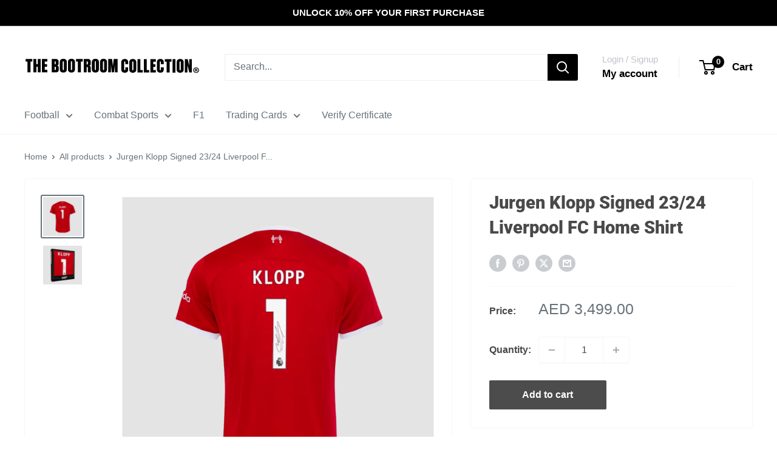

--- FILE ---
content_type: image/svg+xml
request_url: https://thebootroomcollection.com/cdn/shop/files/TBRC_LOGO_4724f0f8-267d-409b-b581-2770976d0a98_290x@2x.svg?v=1707900074
body_size: 2736
content:
<svg xml:space="preserve" style="enable-background:new 0 0 1798 592;" viewBox="0 0 1798 592" y="0px" x="0px" xmlns:xlink="http://www.w3.org/1999/xlink" xmlns="http://www.w3.org/2000/svg" id="Layer_1" version="1.1">
<g>
	<path d="M953.2,353c-9.1,0-18.3,0-27.6,0c0-26.1,0-52,0-78c-0.1,0-0.3,0-0.4,0c-3,25.9-6.1,51.8-9.1,77.8c-7.2,0-14.3,0-21.8,0
		c-3-26.4-6.1-52.8-9.1-79.2c-0.1,0-0.2,0-0.3,0c0,26.3,0,52.6,0,79.2c-9.2,0-18.2,0-27.5,0c0-46.1,0-92.2,0-138.5
		c13.1,0,26.3,0,39.7,0c2.6,24,5.3,48.1,7.9,72.1c0.2,0,0.4,0,0.5,0c0.6-5.3,1.2-10.5,1.7-15.8c1.2-11,2.4-21.9,3.5-32.9
		c0.8-7.2,1.5-14.3,2.2-21.5c0.1-1.2,0.2-2.1,1.9-2.1c12.8,0.1,25.6,0.1,38.4,0.2C953.2,260.5,953.2,306.7,953.2,353z"></path>
	<path d="M13.3,214.2c0.9-0.1,1.7-0.2,2.6-0.2c21.1,0,42.1,0,63.2,0c0.9,0,1.9,0,2.9,0c0,9,0,17.7,0,26.7c-6.4,0-12.6,0-19.1,0
		c0,37.5,0,74.7,0,112.1c-10.1,0-20,0-30.1,0c0-37.2,0-74.4,0-112c-6.7,0-13.1,0-19.5,0C13.3,231.9,13.3,223.1,13.3,214.2z"></path>
	<path d="M338.8,282c7.2,3.7,11.5,9,12.9,16.5c0.2,0.9,0.3,1.7,0.3,2.6c0,8.4,0.2,16.9-0.1,25.3c-0.2,7.2-2.3,13.9-7.8,19
		c-4.6,4.3-10.2,6.6-16.2,7c-10.5,0.6-21,0.5-31.6,0.6c-5.2,0.1-10.4,0-15.8,0c0-46.3,0-92.4,0-138.7c0.4-0.1,0.9-0.2,1.4-0.2
		c14,0,28-0.1,42,0.3c7,0.2,13.5,2.2,18.9,7.1c5.3,4.8,7.6,11,7.9,17.9c0.4,8.4,0.4,16.9,0,25.3C350.4,272.3,346.6,278.3,338.8,282z
		 M310.2,328c1.9,0,3.5,0,5.2,0c4.4-0.1,6.7-2.2,6.8-6.5c0.2-6.9,0.1-13.7,0-20.6c-0.1-3.7-1.9-6.3-4.7-6.6
		c-2.3-0.3-4.8-0.1-7.3-0.1C310.2,305.4,310.2,316.5,310.2,328z M310.3,239.2c0,10.1,0,19.9,0,29.8c1.8,0,3.5,0,5.1,0
		c3.4-0.1,5.7-2,5.8-5.4c0.2-6.3,0.2-12.7,0-19c-0.1-3.1-2.2-5.2-5-5.4C314.3,239.1,312.4,239.2,310.3,239.2z"></path>
	<path d="M167,352.9c-10,0-19.7,0-29.7,0c0-19.4,0-38.7,0-58.2c-4.8,0-9.3,0-14.1,0c0,19.3,0,38.6,0,58.1c-10.2,0-20.1,0-30.2,0
		c0-46.1,0-92.3,0-138.6c10,0,19.8,0,30,0c0,17.9,0,35.7,0,53.6c4.8,0,9.4,0,14.2,0c0-17.9,0-35.7,0-53.6c10,0,19.8,0,29.8,0
		C167,260.4,167,306.5,167,352.9z"></path>
	<path d="M637.5,297.1c0,18.8,0,37.2,0,55.8c-9.9,0-19.7,0-29.7,0c0-46.1,0-92.3,0-138.6c0.5-0.1,1-0.2,1.5-0.2
		c14.3,0,28.6-0.2,42.8,0.3c9.5,0.3,18,3.4,23.3,12.1c2.7,4.4,3.9,9.3,4,14.4c0.1,8.2,0.3,16.4,0,24.5c-0.3,8.2-4,14.6-12.1,18.4
		c5.3,2.6,9,6.3,10.5,11.8c0.7,2.7,1.3,5.6,1.3,8.4c0.2,11.2,0,22.4,0.2,33.6c0.1,5.1,0.8,10.1,1.3,15.4c-6.8,0-14,0-21.2,0
		c-1.9,0-3.9-0.2-5.7,0c-2.1,0.2-2.9-0.8-3.1-2.5c-0.5-4.1-1.1-8.3-1.2-12.4c-0.2-10.4,0-20.9-0.1-31.3c0-1.4-0.1-2.8-0.3-4.2
		c-0.5-3.7-2.5-5.5-6.3-5.6C641.1,297,639.4,297.1,637.5,297.1z M637.5,271.1c1.9,0,3.5,0,5.1,0c4.4,0,6.6-1.9,6.8-6.4
		c0.2-6.2,0.1-12.3,0-18.5c-0.1-3.5-1.9-6.1-4.7-6.4c-2.4-0.3-4.8-0.1-7.2-0.1C637.5,250.3,637.5,260.5,637.5,271.1z"></path>
	<path d="M845.4,283.5c0,12.9,0,25.7,0,38.6c0,17.4-11.3,29.9-28.7,32c-6.8,0.8-13.5,0.7-20.2-1.2c-14.3-4-23.1-15.2-23.1-30
		c-0.1-26.3-0.1-52.5,0-78.7c0.1-16.1,10.8-28.3,26.9-30.9c9-1.4,17.9-1.2,26.4,2.5c12.2,5.3,18.3,14.8,18.6,27.9
		C845.7,256.9,845.4,270.2,845.4,283.5z M815.3,283.6c0-12.4,0-24.9,0-37.3c0-1.1,0-2.3-0.1-3.4c-0.5-3.2-2.6-5.2-5.5-5.3
		c-3.1-0.1-5.4,1.9-6,5.1c-0.2,1-0.2,2.1-0.2,3.1c0,25.1,0,50.3,0,75.4c0,1,0,1.9,0.1,2.9c0.5,3.2,2.8,5.3,5.8,5.3
		c3.1,0,5.2-2,5.7-5.3c0.2-1.2,0.1-2.4,0.1-3.6C815.3,308.1,815.3,295.9,815.3,283.6z"></path>
	<path d="M517.7,283.6c0,12.8,0,25.6,0,38.3c0,17.6-11.2,30-28.8,32.1c-8.8,1.1-17.4,0.6-25.5-3.2c-10.5-4.9-16.3-13.2-17.3-24.7
		c-0.3-3-0.4-6.1-0.4-9.1c0-23.6-0.1-47.1,0.1-70.7c0-4,0.5-8.2,1.6-12.1c2.4-8.7,8.2-15,16.5-18.3c12.6-5.1,25.3-5.2,37.6,0.9
		c10.5,5.2,15.8,14.3,16.1,25.8C518,256.3,517.7,270,517.7,283.6C517.7,283.6,517.7,283.6,517.7,283.6z M487.5,283.5
		c0-11.8,0-23.6,0-35.5c0-1.7,0.1-3.5-0.1-5.2c-0.4-3-2.4-4.9-5-5.1c-2.9-0.3-5.2,1.2-6.1,4.2c-0.4,1.1-0.5,2.4-0.5,3.6
		c0,25.4,0,50.8,0,76.2c0,5.1,2.2,7.8,6.1,7.8c3.8-0.1,5.6-2.6,5.6-7.8C487.5,308.9,487.5,296.2,487.5,283.5z"></path>
	<path d="M762.4,283.7c0,12.7,0,25.4,0,38.1c0,17.9-11,30.1-28.8,32.3c-10.1,1.2-19.8,0.4-28.7-4.9c-8.5-5.1-13.2-12.9-14.1-22.8
		c-0.3-3-0.4-6.1-0.4-9.1c0-23.8,0-47.6,0-71.5c0-5.9,0.9-11.6,3.8-16.8c3.7-6.7,9.2-11.3,16.4-13.8c12-4.1,23.9-4.1,35.4,1.6
		c10.6,5.2,16,14.3,16.3,25.9C762.6,256.4,762.3,270,762.4,283.7C762.3,283.7,762.3,283.7,762.4,283.7z M732.2,283.4
		c0-12.5,0-25,0-37.6c0-1.1,0-2.3-0.2-3.4c-0.5-2.8-2.5-4.6-5.1-4.8c-2.9-0.2-5,1.2-5.9,4c-0.4,1.5-0.6,3.1-0.6,4.6
		c0,24.8,0,49.6,0,74.3c0,1.1,0,2.3,0.2,3.4c0.5,3.4,2.9,5.4,6,5.3c3.1-0.1,5.2-2.3,5.5-5.8c0.1-1,0.1-1.9,0.1-2.9
		C732.2,308.3,732.2,295.8,732.2,283.4z"></path>
	<path d="M362.8,283.4c0-13.1,0-26.3,0-39.4c0-14.2,8-25.3,21.7-29.4c12.1-3.6,24.1-3.3,35.3,3c9.6,5.4,14.5,14,14.7,24.8
		c0.3,27.4,0.2,54.8,0.1,82.1c-0.1,12.6-8.3,23.5-20.9,27.7c-9.8,3.2-19.7,3.3-29.5,0.1c-13.4-4.3-21.3-15.3-21.4-29.4
		C362.8,309.8,362.8,296.6,362.8,283.4z M392.7,283.4c0,12,0,24,0,36c0,1.4,0,2.8,0.1,4.2c0.4,3.5,2.7,5.8,5.9,5.8
		c3.2,0,5.1-1.9,5.7-5.6c0.1-1,0.3-2.1,0.3-3.1c0-24.7,0-49.4,0-74.1c0-1.6-0.2-3.1-0.5-4.6c-0.6-2.7-2.7-4.2-5.2-4.3
		c-2.7-0.1-4.8,1.2-5.5,3.9c-0.5,1.8-0.7,3.8-0.7,5.6C392.6,259.2,392.7,271.3,392.7,283.4z"></path>
	<path d="M232.1,294.6c-7.7,0-15.1,0-22.8,0c0,10.6,0,21.1,0,31.8c8.7,0,17.3,0,26,0c0,8.9,0,17.6,0,26.5c-18.5,0-36.9,0-55.5,0
		c0-46.2,0-92.3,0-138.7c18.5,0,36.9,0,55.5,0c0,8.8,0,17.5,0,26.5c-8.6,0-17.2,0-26,0c0,9.1,0,18,0,27.2c7.5,0,15,0,22.7,0
		C232.1,276.8,232.1,285.5,232.1,294.6z"></path>
	<path d="M577.6,352.9c-10.2,0-20,0-30,0c0-37.3,0-74.5,0-112.1c-6.5,0-12.8,0-19.3,0c0-9,0-17.8,0-26.6c22.7,0,45.4,0,68.3,0
		c0,8.8,0,17.5,0,26.5c-6.3,0-12.5,0-19,0C577.6,278.2,577.6,315.4,577.6,352.9z"></path>
	<path d="M1666.9,281.4c0,24.3,0,48.7,0,73.2c-8.9,0-17.8,0-26.8,0c0-46.2,0-92.4,0-138.8c3.4,0,6.7,0,10,0c5.6,0,11.2,0.1,16.7,0
		c1.7,0,2.4,0.5,2.8,2.2c4.5,19.7,9.1,39.4,13.6,59c0.2,1,0.5,2,0.7,3c0.1,0,0.2,0,0.3,0c0-21.3,0-42.5,0-64c9.1,0,17.9,0,27,0
		c0,46.2,0,92.3,0,138.6c-8.5,0-17,0-25.6,0c-6.1-24.4-12.3-48.8-18.4-73.3C1667.1,281.3,1667,281.4,1666.9,281.4z"></path>
	<path d="M1628.3,285.2c0,12.9,0.1,25.7,0,38.6c-0.1,7.9-2.1,15.3-7.5,21.4c-5,5.7-11.5,8.9-18.9,10.2c-10.2,1.9-20.1,1.4-29.5-3.5
		c-10.7-5.6-16-14.8-16.1-26.7c-0.2-26.3-0.1-52.7-0.1-79c0-16.3,10.8-28.8,27-31.3c7.2-1.1,14.4-1.1,21.4,0.9
		c15,4.3,23.4,15.2,23.5,30.8C1628.3,259.5,1628.3,272.3,1628.3,285.2z M1598.1,285.3c0-12.5,0-25,0-37.5c0-1.5-0.2-3.1-0.6-4.6
		c-0.7-2.3-2.3-3.6-4.8-3.8c-2.5-0.2-4.6,0.8-5.5,3.1c-0.7,1.7-1.1,3.7-1.1,5.5c-0.1,24.8-0.1,49.5,0,74.3c0,1.8,0.4,3.6,0.9,5.3
		c0.9,2.5,3,3.6,5.5,3.5c2.5-0.1,4.3-1.5,4.9-3.9c0.4-1.5,0.6-3.1,0.6-4.6C1598.1,310.2,1598.1,297.8,1598.1,285.3z"></path>
	<path d="M1143.9,285.2c0,13.6,0.1,27.1,0,40.7c-0.2,15.3-10.4,25.8-23.8,29.1c-8.5,2.1-17.1,2.1-25.5-0.4
		c-14.3-4.2-22.3-15-22.4-30.8c-0.2-25.6,0-51.3,0-76.9c0-21.2,15.2-31.4,32.2-32.4c6-0.3,11.8,0,17.5,1.7
		c14.3,4.3,22.1,15.3,22.2,31.2c0.1,12.6,0,25.2,0,37.8C1144,285.2,1143.9,285.2,1143.9,285.2z M1113.9,285.3c0-12.4,0-24.9,0-37.3
		c0-1.4-0.1-2.8-0.4-4.1c-0.6-2.7-2.6-4.3-5.1-4.4c-2.6-0.1-4.8,1.2-5.7,3.7c-0.4,1.3-0.7,2.7-0.7,4.1c0,25.4,0,50.8,0,76.2
		c0,1.3,0.2,2.6,0.6,3.8c0.8,2.5,3,4.1,5.5,4c2.6,0,4.8-1.8,5.4-4.5c0.3-1.3,0.4-2.8,0.4-4.1
		C1113.9,310.1,1113.9,297.7,1113.9,285.3z"></path>
	<path d="M1060.8,300.7c0,9.8,0.7,19.4-0.2,28.9c-1.3,14.3-11.3,23.9-25.7,26.1c-8.2,1.2-16.3,0.9-24.2-2
		c-12.3-4.6-19.9-15.3-20-28.4c-0.1-26.7-0.1-53.4,0-80.1c0.1-15.6,11.2-27.9,27-30.3c7.6-1.1,15.1-1.1,22.5,1.3
		c12.4,4,19.9,13.5,20.7,27.1c0.5,8.2,0.1,16.5,0.1,25c-9.7,0-19.3,0-29.2,0c0-5.9,0-11.8,0-17.7c0-2.3-0.1-4.7-0.5-7
		c-0.5-2.7-2.3-4.2-4.9-4.2c-2.6,0-4.5,1.2-5.2,3.8c-0.5,1.8-0.7,3.8-0.7,5.7c0,24.3,0,48.5,0,72.8c0,1.9,0.2,3.8,0.7,5.7
		c0.7,2.6,2.8,4,5.2,3.9c2.5-0.1,4.3-1.6,4.9-4.3c0.3-1.5,0.5-3.1,0.5-4.6c0.1-7.1,0-14.2,0-21.6
		C1041.7,300.7,1051.3,300.7,1060.8,300.7z"></path>
	<path d="M1424.4,268.5c-2,0-3.9,0-5.8,0c-6.9,0-13.8-0.1-20.6,0c-2,0-2.7-0.5-2.7-2.6c0.1-6.7,0-13.4-0.1-20.1
		c0-1.1-0.3-2.3-0.6-3.3c-0.8-2.1-2.4-3.2-4.6-3.2c-2.2,0-4,0.8-4.8,2.9c-0.6,1.6-0.9,3.4-1,5c-0.1,25.3,0,50.6,0,75.9
		c0,1.4,0.2,2.8,0.6,4.1c0.6,2.5,2.6,3.8,5,3.8c2.5,0,4.4-1.2,5-3.8c0.4-1.9,0.6-3.9,0.6-5.9c0.1-6.9,0-13.7,0-20.8
		c9.8,0,19.3,0,29,0c0.1,0.5,0.3,1,0.3,1.6c0,8.2,0.1,16.3-0.2,24.5c-0.6,15.5-10.9,26.7-26.3,28.9c-6.6,0.9-13.2,0.9-19.7-0.8
		c-15.6-4.1-24-14.9-24.1-31.3c-0.2-25.7,0-51.3,0-77c0-21.1,15.3-31.5,32.2-32.4c6.4-0.3,12.7,0,18.7,2.3c13.1,5,19,15.1,19.3,28.7
		c0.2,7.2,0,14.4,0,21.7C1424.7,267.4,1424.5,267.9,1424.4,268.5z"></path>
	<path d="M1317,296.2c0,10.8,0,21.2,0,31.9c8.8,0,17.5,0,26.3,0c0,8.9,0,17.6,0,26.4c-18.6,0-37.1,0-55.9,0c0-46.1,0-92.3,0-138.6
		c18.6,0,37.1,0,55.8,0c0,8.7,0,17.4,0,26.4c-8.7,0-17.3,0-26.2,0c0,9.2,0,18.1,0,27.2c7.6,0,15.1,0,22.8,0c0,9,0,17.7,0,26.6
		C1332.2,296.2,1324.7,296.2,1317,296.2z"></path>
	<path d="M1484.3,354.6c-10.2,0-20,0-30.1,0c0-37.4,0-74.6,0-112.1c-6.5,0-12.8,0-19.2,0c0-9,0-17.7,0-26.6c22.8,0,45.5,0,68.3,0
		c0,8.8,0,17.5,0,26.4c-6.3,0-12.5,0-19,0C1484.3,279.8,1484.3,317.1,1484.3,354.6z"></path>
	<path d="M1185.1,216c0,37.4,0,74.6,0,112.1c8.5,0,16.9,0,25.5,0c0,8.9,0,17.6,0,26.5c-18.1,0-36.2,0-54.6,0c0-46.1,0-92.2,0-138.6
		C1165.6,216,1175.2,216,1185.1,216z"></path>
	<path d="M1221.8,215.9c9.7,0,19.4,0,29.2,0c0,37.4,0,74.6,0,112.1c8.5,0,16.9,0,25.4,0c0,8.9,0,17.6,0,26.5c-18.1,0-36.3,0-54.6,0
		C1221.8,308.5,1221.8,262.4,1221.8,215.9z"></path>
	<path d="M1544.5,354.7c-10.1,0-19.9,0-30,0c0-46.2,0-92.3,0-138.7c9.9,0,19.8,0,30,0C1544.5,262.2,1544.5,308.3,1544.5,354.7z"></path>
	<path d="M1784.7,329.8c0,16.3-12.8,28.9-29.3,29c-16.5,0-29.7-12.9-29.7-29c0-15.8,13.4-28.7,29.7-28.7
		C1771.9,301.2,1784.7,313.8,1784.7,329.8z M1733.4,329.7c0,12.9,9.5,22.7,22.1,22.8c12,0.1,21.8-10.2,21.7-22.6
		c-0.1-12.8-9.6-22.6-21.7-22.6C1743.1,307.2,1733.5,317,1733.4,329.7z"></path>
	<path d="M1762.3,330.5c6.1,3,4.7,9.4,7.2,14.3c-2.3,0-4.3,0.1-6.3-0.1c-0.7-0.1-1.5-0.8-1.8-1.4c-0.6-1.5-0.9-3.2-1.3-4.7
		c-1.2-4.4-2.4-5.3-7-5.3c-0.6,0-1.2,0.1-2.1,0.1c0,3.7,0,7.4,0,11.2c-2.4,0-4.4,0-6.7,0c0-9.4,0-18.9,0-28.5
		c5.8-1,11.7-1.6,17.5-0.2c3.9,0.9,5.8,3.1,6.2,6.5C1768.3,326.2,1767,328.2,1762.3,330.5z M1751.3,328.8c2.5-0.4,4.7-0.3,6.6-1.1
		c1.2-0.5,2.5-2.2,2.5-3.4c0-1.2-1.3-3-2.5-3.4c-2-0.7-4.3-0.6-6.6-0.8C1751.3,323.2,1751.3,325.7,1751.3,328.8z"></path>
</g>
</svg>


--- FILE ---
content_type: text/javascript
request_url: https://thebootroomcollection.com/cdn/shop/t/15/assets/custom.js?v=102476495355921946141738652998
body_size: -766
content:
//# sourceMappingURL=/cdn/shop/t/15/assets/custom.js.map?v=102476495355921946141738652998
